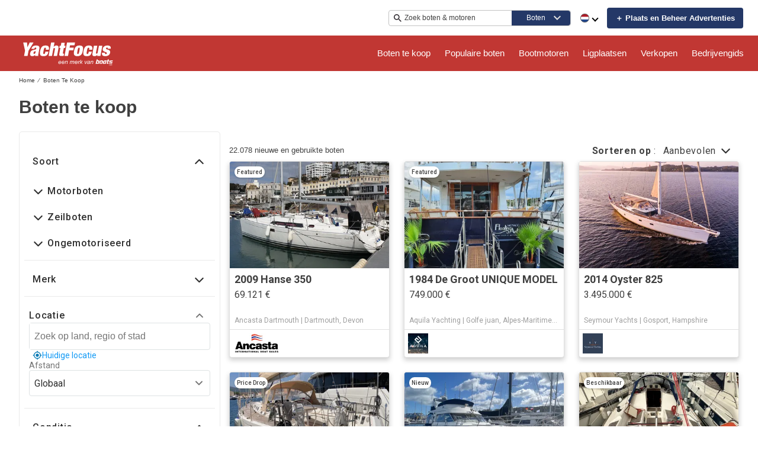

--- FILE ---
content_type: application/javascript
request_url: https://www.yachtfocus.com/static/js/510.05f3d8b9.chunk.js
body_size: 8484
content:
(this.__LOADABLE_LOADED_CHUNKS__=this.__LOADABLE_LOADED_CHUNKS__||[]).push([[510],{2170:function(e){e.exports=JSON.parse('{"server":{"api":{"serviceName":"api-node-platform","endpoint":"http://api-node-platform.prod.bgrp.io","prefix":"yachtfocus"},"config":{"homePage":{},"searchPage":{"default":{"endpoint":"/product/search","fields":["id"]},"mooring":{"fields":["id","title","type","media.url","media.mediaType","price.amount","price.currency","owner.displayName","owner.id","owner.logos","owner.phone","location.city","location.countryCode","specifications.dimensions.length","specifications.dimensions.width"]}},"detailsPage":{}}},"client":{"public":{"url":"/"},"editorial":{"baseUrl":"https://images.boatsgroup.com/resize/wp/52"},"imageserver":{"hostname":"https://images.boatsgroup.com"},"cdn":{"endpoint":"https://www.yachtfocus.com"},"apiGateway":{"endpoint":"https://api.yachtfocus.com/","prefix":"yachtfocus"}},"supports":{"cookiesDisclaimer":true,"enablePrivateFeatured":true,"newsletterSubscription":false,"multiLanguage":true,"adButler":true,"kameleoon":true,"services":true,"leadQuestionnaire":true,"engines":true,"fsboCTA":true,"localDelivery":true,"priceDrop":true,"defaultUoms":true,"hideCurrentLanguage":true,"useBrandedSrpBreadCrumbs":true,"useDealerSearchBreadCrumb":true,"enableSrpSeo":true,"noBoatListAds":true,"noIndex":false,"enableDealerLocatorV2":true,"brandedHeaderV2":true,"enableSponsoredSearch":true,"lookupGenericRedirects":true,"cmp":true,"rotationalProducts":true,"relatedArticles":false,"moreProductsButton":true,"shouldIgnoreDiscoveryService":false,"radiusSearch":{"enabled":true,"brandingV2":false},"threeColumnLayout":true,"enableFilterRedesign":true,"isSearchMobileBoxAds":true,"hideHin":true,"showAdsOnBrandedSrpHeader":true,"showThirdAdBox":true,"enableNewBDP":true,"isSbpPhoneFieldDisabled":true,"enableSponsoredSearchExactMatch":true,"enableExtraSponsoredListings":true,"enableFuzzySponsoredSearch":true,"enableRandomizedSponsoredBoatsSearch":true,"randomSponsoredBoatsSize":3},"currency":{"name":"Euro","abbr":"EUR","symbol":"\u20ac","format":"suffix"},"supportedUoms":{"m":{"length":{"name":"metre","abbr":"m","symbol":"m"},"weight":{"name":"kilogram","abbr":"kg","symbol":"kg"},"greatWeight":{"name":"tonne","abbr":"t","symbol":"t"},"speed":{"name":"knots","abbr":"kn","symbol":"kn"},"capacity":{"name":"litre","abbr":"l","symbol":"l"},"distance":{"name":"nautical mile","abbr":"nmi","symbol":"nm"},"radius":{"name":"kilometers","abbr":"km","symbol":"km"}}},"uom":{"length":{"name":"metre","abbr":"m","symbol":"m"},"weight":{"name":"kilogram","abbr":"kg","symbol":"kg"},"speed":{"name":"knots","abbr":"kn","symbol":"kn"},"capacity":{"name":"litre","abbr":"l","symbol":"l"},"distance":{"name":"nautical mile","abbr":"nmi","symbol":"nm"},"radius":{"name":"kilometers","abbr":"km","symbol":"km"}},"footer":{"copyright":{"url":"https://www.boatsgroup.com/copyright/","name":"copyright","event":{"action":"Boats Group","label":"Boats Group"}},"links":[{"props":{"href":"termsAndConditions.url","rel":"noopener noreferrer","target":"_blank"},"name":"termsAndConditions.name","rel":"noopener noreferrer","event":{"action":"terms of use","label":"terms of use"}},{"props":{"href":"cookiesPolicy.url","rel":"noopener noreferrer","target":"_blank"},"name":"cookiesPolicy.name","rel":"noopener noreferrer","event":{"action":"cookies policy","label":"cookies policy"}},{"props":{"href":"privacyPolicy.url","rel":"noopener noreferrer","target":"_blank"},"name":"privacyPolicy.name","rel":"noopener noreferrer","event":{"action":"privacy policy","label":"privacy policy"}},{"props":{"href":"impressum.url","rel":"noopener noreferrer","target":"_blank"},"name":"impressum.name","rel":"noopener noreferrer","supportedLocales":["de"],"event":{"action":"impressum","label":"impressum"}},{"props":{"href":"aboutUs.url","rel":"noopener noreferrer","target":"_blank"},"name":"aboutUs.name","rel":"noopener noreferrer","event":{"action":"about us","label":"about us"}},{"props":{"href":"advertiseWithUs.url","rel":"noopener noreferrer"},"name":"advertiseWithUs.name","rel":"noopener noreferrer","event":{"action":"advertise with us","label":"advertise with us"}},{"props":{"href":"doNotSellMyPersonalInfo.url","rel":"noopener noreferrer","target":"_blank"},"name":"doNotSellMyPersonalInfo.name","rel":"noopener noreferrer","event":{"action":"privacy policy","label":"privacy opt-out"}},{"props":{"href":"https://optout.networkadvertising.org/?c=1","rel":"nofollow","target":"_blank"},"name":"adChoices","img":"/assets/enhance-notice.png","alt":"DAA Icon","event":{"action":"AdChoices","label":"AdChoices"}}],"subFooter":{"socialLinks":[{"props":{"aria-label":"YouTube","href":"https://www.youtube.com/user/yachtfocus","rel":"nofollow noopener noreferrer","target":"_blank"},"name":"youtube.name","img":"/assets/images/youtube.svg","alt":"YouTube Icon","event":{"action":"YouTube","label":"YouTube"}},{"props":{"aria-label":"Instagram","href":"https://www.instagram.com/yachtfocusbotensite","rel":"nofollow noopener noreferrer","target":"_blank"},"name":"instagram.name","img":"/assets/images/instagram.svg","alt":"Instagram Icon","event":{"action":"instagram","label":"instagram"}},{"props":{"aria-label":"Facebook","href":"https://www.facebook.com/YachtFocus","rel":"nofollow noopener noreferrer","target":"_blank"},"name":"facebook.name","img":"/assets/images/facebook.svg","alt":"Facebook Icon","event":{"action":"facebook","label":"facebook"}},{"props":{"aria-label":"X","href":"https://x.com/YachtFocus","rel":"nofollow noopener noreferrer","target":"_blank"},"name":"x.name","img":"/assets/images/x.svg","alt":"X Icon","event":{"action":"x","label":"x"}}]}},"pages":{"home":{"newAdsConfig":{"adsPerZone":"one","roadblocks":true,"adZones":{"pfba":{"classes":"pfba","groupID":1,"devices":["all"],"zoneID":802626},"box-1":{"classes":"ad","groupID":1,"devices":["all"],"defaultImageURL":"/assets/images/default/ads/300x250_A.jpg","zoneID":802625},"leaderboard-mid-1":{"classes":"ad w728","groupID":1,"devices":["desktop","tablet"],"defaultImageURL":"/assets/images/default/ads/728x90_A.jpg","zoneID":802628},"leaderboard-bottom":{"classes":"ad w728","groupID":1,"devices":["desktop","tablet"],"defaultImageURL":"/assets/images/default/ads/728x90_A.jpg","zoneID":802627},"mobile-box-1":{"classes":"ad","groupID":1,"devices":["mobile"],"defaultImageURL":"/assets/images/default/ads/300x250_A.jpg","zoneID":802630},"mobile-box-2":{"classes":"ad","groupID":1,"devices":["mobile"],"defaultImageURL":"/assets/images/default/ads/300x250_A.jpg","zoneID":802631}},"kwArray":["prod"]},"heroImages":["/assets/home/banner/banner_001_2.webp","/assets/home/banner/banner_002_2.webp","/assets/home/banner/banner_003_2.webp","/assets/home/banner/banner_004_2.webp"],"heroImageSizes":{"500w":{"width":500,"height":350},"768w":{"width":970,"height":350},"1440w":{"width":1440,"height":500}},"seoConfig":{"seo":"data-reporting-click-internal-link-id","props":[{"key":"condition","value":"new","default":"new power boats"},{"key":"condition","value":"used","default":"used power boats"}],"homeSchema":{"name":{"en":"yachtfocus"},"socialLinks":["https://www.facebook.com/yachtfocus/","https://x.com/yachtfocus_nl","https://www.instagram.com/yachtfocus","https://www.youtube.com/@yachtfocus4291"],"url":"https://www.yachtfocus.com/"}},"hidden":{"fsbo-mini-ad":true,"quicksearch":{"location":true,"unpoweredCategory":true}},"quickSearchBlock":true,"featuredArticlesRow":true,"adType":"featured_boat","showSocialMediaLinks":true,"quickLinksRedesign":true,"forwardIp":true},"searchResults":{"facets":[{"name":"country","enabledForEngines":false,"initialState":{"open":false}},{"name":"city","enabledForEngines":false,"initialState":{"open":false}},{"name":"region","enabledForEngines":false,"initialState":{"open":false}},{"name":"subdivision","enabledForEngines":false,"initialState":{"open":false}},{"name":"condition","enabledForEngines":true,"initialState":{"open":true}},{"name":"length","enabledForEngines":true,"initialState":{"open":true}},{"name":"fuelType","enabledForEngines":false,"initialState":{"open":false}},{"name":"hullMaterial","enabledForEngines":false,"initialState":{"open":false}},{"name":"forSale","enabledForEngines":false,"initialState":{"open":false}},{"name":"radius","enabledForEngines":false,"initialState":{"open":true}}],"typeChooser":{"enabled":false},"newAdsConfig":{"adsPerZone":"one","roadblocks":true,"adZones":{"banner-spotlight-1":{"classes":"ad-column ad-300x250","devices":["all"],"defaultImageURL":"/assets/images/default/ads/300x250_A.jpg","zoneID":1041097},"boat-search_banner-top":{"classes":"ad header","groupID":1,"devices":["all"],"zoneID":831947},"inline-box-1":{"classes":"ad-column ad-300x250","groupID":1,"devices":["desktop","tablet"],"defaultImageURL":"/assets/images/default/ads/300x250_A.jpg","zoneID":802633},"inline-box-2":{"classes":"ad-column ad-300x250","groupID":1,"devices":["desktop","tablet"],"defaultImageURL":"/assets/images/default/ads/300x250_A.jpg","zoneID":802634},"inline-box-3":{"classes":"ad-column ad-300x250","groupID":2,"devices":["desktop","tablet"],"defaultImageURL":"/assets/images/default/ads/300x250_A.jpg","zoneID":802635},"inline-box-4":{"classes":"ad-column ad-300x250","groupID":2,"devices":["desktop","tablet"],"defaultImageURL":"/assets/images/default/ads/300x250_A.jpg","zoneID":802636},"inline-box-5":{"classes":"ad-column ad-300x250","groupID":1,"devices":["desktop","tablet"],"defaultImageURL":"/assets/images/default/ads/300x250_A.jpg","zoneID":831042},"mobile-box-1":{"classes":"ad-column ad-300x250","groupID":1,"devices":["mobile"],"defaultImageURL":"/assets/images/default/ads/300x250_A.jpg","zoneID":802637},"mobile-box-2":{"classes":"ad-column ad-300x250","groupID":1,"devices":["mobile"],"defaultImageURL":"/assets/images/default/ads/300x250_A.jpg","zoneID":802638},"mobile-box-3":{"classes":"ad-column ad-300x250","groupID":2,"devices":["mobile"],"defaultImageURL":"/assets/images/default/ads/300x250_A.jpg","zoneID":802639},"mobile-box-4":{"classes":"ad-column ad-300x250","groupID":2,"devices":["mobile"],"defaultImageURL":"/assets/images/default/ads/300x250_A.jpg","zoneID":838809},"mobile-box-5":{"classes":"ad-column ad-300x250","groupID":1,"devices":["mobile"],"defaultImageURL":"/assets/images/default/ads/300x250_A.jpg","zoneID":838810}},"kwArray":["prod"]},"pagination":{"maxPages":250,"pageSize":31}},"searchResultsOneColumn":{"newAdsConfig":{"adsPerZone":"one","roadblocks":true,"adZones":{"box-1":{"classes":"right-rail-ad ad-300","groupID":1,"devices":["desktop","tablet"],"zoneID":825696},"box-2":{"classes":"right-rail-ad ad-300","groupID":1,"devices":["desktop","tablet"],"zoneID":825697},"box-3":{"classes":"right-rail-ad ad-300","groupID":1,"devices":["desktop","tablet"],"zoneID":825698},"leaderboard-alpha":{"classes":"ad header footer w728","groupID":1,"devices":["desktop","tablet"],"zoneID":825701},"leaderboard-bottom":{"classes":"ad header footer w728","groupID":1,"devices":["desktop","tablet"],"zoneID":825702},"leaderboard-mid-1":{"classes":"ad w728","groupID":1,"devices":["desktop","tablet"],"zoneID":825704},"leaderboard-mid-2":{"classes":"ad w728","groupID":1,"devices":["desktop","tablet"],"zoneID":825705},"mobile-box-1":{"classes":"ad-column ad-300x250","groupID":1,"devices":["mobile"],"zoneID":802637},"mobile-box-2":{"classes":"ad-column ad-300x250","groupID":1,"devices":["mobile"],"zoneID":802638},"mobile-leaderboard-custom":{"classes":"bp2max ad-320x80","groupID":1,"devices":["mobile"],"zoneID":825703}},"kwArray":["prod"]}},"excludeStaticPaths":["/resources/css/","/resources/images/"],"details":{"newAdsConfig":{"adsPerZone":"one","adZones":{"leaderboard-top":{"classes":"ad w728","groupID":1,"devices":["desktop","tablet"],"defaultImageURL":"/assets/images/default/ads/728x90_A.jpg","refresh":true,"zoneID":802640},"box-1":{"classes":"right-rail-ad ad-300","groupID":1,"devices":["desktop","tablet"],"defaultImageURL":"/assets/images/default/ads/300x250_A.jpg","refresh":true,"zoneID":802641},"box-2":{"classes":"right-rail-ad ad-300","groupID":1,"devices":["desktop","tablet"],"defaultImageURL":"/assets/images/default/ads/300x250_A.jpg","zoneID":802642},"box-3":{"classes":"right-rail-ad ad-300","groupID":1,"devices":["desktop","tablet"],"defaultImageURL":"/assets/images/default/ads/300x250_A.jpg","zoneID":802643},"leaderboard-bottom":{"classes":"ad w728","groupID":1,"devices":["desktop","tablet"],"defaultImageURL":"/assets/images/default/ads/728x90_A.jpg","zoneID":844835},"mobile-leaderboard-top-1":{"classes":"ad","groupID":1,"devices":["mobile"],"defaultImageURL":"/assets/images/default/ads/320x50_A.jpg","refresh":true,"zoneID":802648},"service-button-1":{"classes":"ad bdp-services","groupID":1,"devices":["all"],"zoneID":802644},"service-button-2":{"classes":"ad bdp-services","groupID":1,"devices":["all"],"zoneID":802645},"service-button-3":{"classes":"ad bdp-services","groupID":1,"devices":["all"],"zoneID":802646},"service-button-4":{"classes":"ad bdp-services","groupID":1,"devices":["all"],"zoneID":802647},"mobile-box-1":{"classes":"ad","groupID":1,"devices":["mobile"],"defaultImageURL":"/assets/images/default/ads/300x250_A.jpg","zoneID":802649},"mobile-box-2":{"classes":"ad","groupID":1,"devices":["mobile"],"defaultImageURL":"/assets/images/default/ads/300x250_A.jpg","zoneID":802650}},"kwArray":["prod"]},"dealerLocator":{"dealersPerPage":6,"maxPageNumber":7,"dealersPath":"/oem/dealers/"},"leads":{"oemLeadSourceCode":"Yachtfocus Brand Showcase"}},"partySearch":{"defaultBanner":"/assets/partySearch/default_banner.jpg","backgroundFormImage":"/assets/home/banner/banner_004_2.jpg","pagination":{"pageSize":20,"pageHorizon":5},"sort":{"options":["proximity-asc","proximity-desc","displayName-asc","displayName-desc"],"default":"proximity-asc"},"params":[{"name":"page","type":"number","query":true,"default":1,"translateParamKey":"partySearch.routes.page.param"},{"name":"region","type":"string","query":true,"default":"","translateParamKey":"partySearch.routes.region.param"},{"name":"subdivision","type":"string","query":true,"default":"","translateParamKey":"partySearch.routes.subdivision.param"},{"name":"keyword","type":"string","query":true,"default":"","translateParamKey":"partySearch.routes.keyword.param"},{"name":"distance","type":"string","query":true,"default":"","translateParamKey":"partySearch.routes.distance.param"},{"name":"sort","type":"string","query":true,"default":"proximity-asc","translateParamKey":"partySearch.routes.sort.param","translateValueKey":"partySearch.routes.sort.value"},{"name":"location","type":"string","query":true,"default":"","translateParamKey":"partySearch.routes.location.param"}],"quickFilterRegion":{"enabled":false,"order":["nord-manche","ouest","ile-de-france","sud-mediterranee","sud-ouest","autres-regions","dom-tom","etranger"],"defaultSort":"displayName-asc"},"analytics":{"mapping":{"sort":[{"key":"proximity-asc","value":"proximity-asc"},{"key":"proximity-desc","value":"proximity-desc"},{"key":"displayName-asc","value":"seller-asc"},{"key":"displayName-desc","value":"seller-desc"}],"quickFilterRegion":[{"key":"nord-manche","value":"north"},{"key":"ouest","value":"west"},{"key":"ile-de-france","value":"ile-de-france"},{"key":"sud-mediterranee","value":"south"},{"key":"sud-ouest","value":"southwest"},{"key":"autres-regions","value":"other"},{"key":"dom-tom","value":"overseas"},{"key":"etranger","value":"foreign"}]}},"facets":[{"name":"keyword"}]},"engineSearch":{"typeChooser":{"enabled":false},"pagination":{"maxPages":250},"facets":[{"name":"condition","initialState":{"open":true}},{"name":"length","initialState":{"open":true}}]},"blog":{"home":{"banner":{"home":{"desktop":"/assets/blog/banner/home/home.webp","tablet":"/assets/blog/banner/home/home_tablet.webp","mobile":"/assets/blog/banner/home/home_mobile.webp"},"boating":{"desktop":"/assets/blog/banner/boating/boating.webp","tablet":"/assets/blog/banner/boating/boating_tablet.webp","mobile":"/assets/blog/banner/boating/boating_mobile.webp"},"reviews":{"desktop":"/assets/blog/banner/reviews/reviews.webp","tablet":"/assets/blog/banner/reviews/reviews_tablet.webp","mobile":"/assets/blog/banner/reviews/reviews_mobile.webp"},"buying":{"desktop":"/assets/blog/banner/buying/buying.webp","tablet":"/assets/blog/banner/buying/buying_tablet.webp","mobile":"/assets/blog/banner/buying/buying_mobile.webp"},"selling":{"desktop":"/assets/blog/banner/selling/selling.webp","tablet":"/assets/blog/banner/selling/selling_tablet.webp","mobile":"/assets/blog/banner/selling/selling_mobile.webp"}},"bannerFontSize":"6vw","breadcrumbs":"yachtfocus.nl"},"pagination":{"pageSize":9,"pageHorizon":5},"categories":[{"name":"boating","img":"/assets/blog/categories/boating.webp","event":{"action":"blog","label":"boating"}},{"name":"reviews","img":"/assets/blog/categories/reviews.webp","event":{"action":"blog","label":"reviews"}},{"name":"buying","img":"/assets/blog/categories/buying.webp","event":{"action":"blog","label":"buying"}},{"name":"selling","img":"/assets/blog/categories/selling.webp","event":{"action":"blog","label":"selling"}}],"article":{},"newAdsConfig":{"kwArray":["prod"]}},"brandedOemSearchResults":{"pagination":{"pageSize":26},"newAdsConfig":{"adsPerZone":"one","roadblocks":true,"adZones":{"box-1":{"classes":"ad ad-540x220","groupID":1,"devices":["desktop","tablet"],"defaultImageURL":"/assets/images/default/ads/300x250_A.jpg","zoneID":843068},"branded-mobile-box-1":{"classes":"ad-column ad-300x250","groupID":1,"devices":["mobile"],"defaultImageURL":"/assets/images/default/ads/300x250_A.jpg","zoneID":843073},"inline-box-1":{"classes":"ad-column ad-300x250","groupID":1,"devices":["desktop","tablet"],"defaultImageURL":"/assets/images/default/ads/300x250_A.jpg","zoneID":843069},"inline-box-2":{"classes":"ad-column ad-300x250","groupID":1,"devices":["desktop","tablet"],"defaultImageURL":"/assets/images/default/ads/300x250_A.jpg","zoneID":843070},"mobile-box-1":{"classes":"ad-column ad-300x250","groupID":1,"devices":["mobile"],"defaultImageURL":"/assets/images/default/ads/300x250_A.jpg","zoneID":843071},"mobile-box-2":{"classes":"ad-column ad-300x250","groupID":1,"devices":["mobile"],"defaultImageURL":"/assets/images/default/ads/300x250_A.jpg","zoneID":843072}},"kwArray":["prod"]}},"socialBrowse":{"newAdsConfig":{"adsPerZone":"one","roadblocks":true,"adZones":{"mobile-leaderboard-1":{"classes":"ad ad-inline-mobile-box","groupID":1,"devices":["mobile"],"defaultImageURL":"/assets/images/default/ads/320x50_A.jpg"},"mobile-box-1":{"classes":"ad ad-inline-mobile-box","groupID":1,"devices":["mobile"],"defaultImageURL":"/assets/images/default/ads/320x50_A.jpg"}}}},"blocks":{"static":{"contentType":"dataBlock"},"defaultStaticRouter":"bg.yachtfocus.pages"},"products":{"moorings":{"route":"{{MOORINGS_SEARCH_URL_ROOT}}:availabilitytype({{productSearch.routes.availabilityType}}-[^/]+)?/:page({{productPage}}-[0-9]+)?/:modal(modal-[^/]+)?/","title":"pageTitle","productType":"mooring","breadcrumbsParams":["availabilitytype"],"filters":[{"name":"BuyRentFilter"}],"pagination":{"maxPages":250,"pageSize":24},"seo":{"paramPriority":["availabilitytype","page"]}}}},"boatTypes":{"power":["power-aft","power-airboat","power-aluminum","power-antique","power-barge","power-bass","power-bay","power-bowrider","power-cargo","power-center","power-commercial","power-convertible","power-crossover","power-cruiser","power-cruiseship","power-cuddy","power-deck","power-dinghy","power-dive","power-downeast","power-dragger","power-dualconsole","power-expresscruiser","power-expeditionyacht","power-flats","power-flybridge","power-fresh","power-gulet","power-gigayacht","power-highperf","power-house","power-inflatable","power-jet","power-jon","power-lobster","power-llaut","power-mega","power-motor","power-motorsailer","power-multihull","power-narrow","power-other","power-passenger","power-pcatamaran","power-pilot","power-pontoon","power-pwc","power-rib","power-rivercruiser","power-runabout","power-saltfish","power-skiff","power-skifish","power-skiwake","power-sloop","power-sportcruiser","power-sportfish","power-surfboat","power-superyacht","power-supportvessel","power-tender","power-trawler","power-troller","power-tug","power-unspec","power-util","power-walk"],"sail":["sail-antique","sail-barge","sail-beachcat","sail-catamaran","sail-centercockpit","sail-commercial","sail-cruiser","sail-cutter","sail-day","sail-deck","sail-dinghy","sail-gulet","sail-gigayacht","sail-ketch","sail-motor","sail-multihull","sail-other","sail-performance","sail-pilot","sail-racer","sail-racercruiser","sail-schooner","sail-sloop","sail-trimaran","sail-superyacht","sail-unspec","sail-yawl"],"unpowered":["unpowered-barge","unpowered-dinghy","unpowered-inflatable","unpowered-kayak","unpowered-narrow","unpowered-other","unpowered-tender","unpowered-unspec"]},"keys":{"googleMaps":"AIzaSyDgXDQSi4ijc5nK4SD_Ruj26umSocrnT6U"},"services":{"itemsByDFP":["Shipping","Insurance","Finance","Warranty"],"engineItemsByDFP":["Shipping","Insurance","Finance","Warranty"],"items":[{"link":"https://www.findio.nl/lening-aanvragen-2?bron=boten&utm_source=boten&utm_medium=tekstlink&utm_campaign=botenoccasionportal&utm_content=botendetailpagina","serviceCategory":"finance","serviceName":"findio","type":"item"},{"link":"https://www.bootverzekering.nl/berekenen/?bron=yachtfocus_nl&utm_source=botentekoop_nl&utm_medium=tekstlink","serviceCategory":"insurance","serviceName":"bootverzekering","type":"item"}],"financeServiceCTA":false},"scripts":{"jwPlayer":"https://cdn.jwplayer.com/libraries/CjDv6xDm.js","gtm":{"container":"GTM-K9W7CR","optimize":"OPT-5PNK7QX"},"kameleoon":{"siteCode":"3x1q21an12","featureFlags":{"ad-butler":"ad-butler","srp-broker-three-col":"srp-broker-three-col","spotlight-ads":"spotlight-ads","brand-amp":"brand-amp"},"environment":"production"},"digitalDataBuilder":"https://s.boatwizard.com/digitalDataBuilder-v2.min.js","cmp":["https://s.boatwizard.com/cmp/boats.com-without-iab.js","https://s.boatwizard.com/cmp/lib-node-cookies.min.js"]},"leads":{"types":{"boat":{"type":"SALES_LEAD_MARINE_LINE_ITEM","contactFormLeadType":"email lead"},"party":{"type":"SALES_LEAD_MARINE_SERVICE_PROVIDER","contactFormLeadType":"rooftops lead"},"dealer":{"type":"SALES_LEAD_DEALER_LOCATOR_LINE_ITEM","contactFormLeadType":"rooftops lead"}}},"header":{"layout":[{"name":"NavBar","context":{"logo":"/assets/logoHeader.svg","links":[{"languages":["en","it","fr","nl","de"],"name":"boatsForSale","route":"SEARCH_URL_ROOT","event":{"action":"buy","label":"boats for sale - all","location":"header"},"links":[{"languages":["en","nl","de"],"name":"powerBoats","route":{"search":{"multiFacetedBoatTypeClass":{"power":[]}}},"event":{"action":"buy","label":"boats for sale - power","location":"header"}},{"languages":["en","nl","de"],"name":"sailboats","route":{"search":{"multiFacetedBoatTypeClass":{"sail":[]}}},"event":{"action":"buy","label":"boats for sale - sail","location":"header"}}]},{"languages":["en","nl","de"],"name":"popularBoats","links":[{"languages":["nl"],"name":"powerSloop","route":{"search":{"multiFacetedBoatTypeClass":{"power":["power-sloop"]}}},"event":{"action":"buy","label":"boats for sale - power sloop","location":"header"}},{"languages":["nl"],"name":"houseBoats","route":{"search":{"multiFacetedBoatTypeClass":{"power":["power-house"]}}},"event":{"action":"buy","label":"boats for sale - power house","location":"header"}},{"languages":["nl"],"name":"powerMotor","route":{"search":{"multiFacetedBoatTypeClass":{"power":["power-motor"]}}},"event":{"action":"buy","label":"boats for sale - power motor","location":"header"}},{"languages":["nl"],"name":"sailSloop","route":{"search":{"multiFacetedBoatTypeClass":{"sail":["sail-sloop"]}}},"event":{"action":"buy","label":"boats for sale - sail sloop","location":"header"}},{"languages":["en","de"],"name":"motorSailers","route":{"search":{"multiFacetedBoatTypeClass":{"power":["power-motorsailer"]}}},"event":{"action":"buy","label":"boats for sale - power motorsailer","location":"header"}},{"languages":["en"],"name":"classicYachts","route":{"search":{"multiFacetedBoatTypeClass":{"power":["power-antique"]}}},"event":{"action":"buy","label":"boats for sale - power antique","location":"header"}},{"languages":["en","nl"],"name":"sportsBoats","route":{"search":{"multiFacetedBoatTypeClass":{"power":["power-highperf"]}}},"event":{"action":"buy","label":"boats for sale - power high performance","location":"header"}},{"languages":["nl","de"],"name":"powerCommercial","route":{"search":{"multiFacetedBoatTypeClass":{"power":["power-commercial"]}}},"event":{"action":"buy","label":"boats for sale - power commercial","location":"header"}},{"languages":["de"],"name":"powerSloop","route":{"search":{"multiFacetedBoatTypeClass":{"power":["power-sloop"]}}},"event":{"action":"buy","label":"boats for sale - power sloop","location":"header"}},{"languages":["nl","en","de"],"name":"powerPwc","route":{"search":{"multiFacetedBoatTypeClass":{"power":["power-pwc"]}}},"event":{"action":"buy","label":"boats for sale - power watercraft and jet skis","location":"header"}},{"languages":["en"],"name":"multihull","route":{"search":{"multiFacetedBoatTypeClass":{"sail":["sail-multihull"]}}},"event":{"action":"buy","label":"boats for sale - sail multihull","location":"header"}},{"languages":["de"],"name":"classicSailboats","route":{"search":{"multiFacetedBoatTypeClass":{"sail":["sail-antique"]}}},"event":{"action":"buy","label":"boats for sale - sail antique","location":"header"}}]},{"languages":["en","it","fr","nl","de"],"name":"boatEngines","route":"ENGINES_SEARCH_URL_ROOT","event":{"action":"buy","label":"boat engines for sale","location":"header"}},{"languages":["en","it","fr","nl","de"],"name":"moorings","route":"MOORINGS_SEARCH_URL_ROOT","event":{"action":"buy","label":"moorings for sale","location":"header"}},{"languages":["en","it","fr","nl","de"],"name":"sell","route":"SELL_URL_ROOT","event":{"action":"fsbo","label":"fsbo","location":"header"}},{"name":"partySearch","links":[{"name":"partySearch","route":"PARTY_SEARCH_URL_ROOT","event":{"action":"boating professionals","label":"boating professionals","location":"header"}},{"name":"membership","route":"EUROPEAN_MARKETPLACES_URL_ROOT","event":{"action":"boating professionals","label":"membership","location":"header"}}]}]}},{"name":"TopHeader","context":{"keywordSearch":true,"multiLanguage":true,"fsboCTA":true}}]},"footerFlexible":{"layout":[{"name":"FooterCopyright","path":"FooterFlexible/components/FooterCopyright","context":{"url":"https://www.boatsgroup.com/copyright/","name":"copyright","event":{"action":"Boats Group","label":"Boats Group"}}},{"name":"FooterDisclaimerLink","path":"FooterFlexible/components/FooterDisclaimerLink","context":{"links":[{"props":{"href":"termsAndConditions.url","rel":"noopener noreferrer","target":"_blank"},"name":"termsAndConditions.name","rel":"noopener noreferrer","event":{"action":"terms of use","label":"terms of use"}},{"props":{"href":"cookiesPolicy.url","rel":"noopener noreferrer","target":"_blank"},"name":"cookiesPolicy.name","rel":"noopener noreferrer","event":{"action":"cookies policy","label":"cookies policy"}},{"props":{"href":"privacyPolicy.url","rel":"noopener noreferrer","target":"_blank"},"name":"privacyPolicy.name","rel":"noopener noreferrer","event":{"action":"privacy policy","label":"privacy policy"}},{"props":{"href":"impressum.url","rel":"noopener noreferrer","target":"_blank"},"name":"impressum.name","rel":"noopener noreferrer","supportedLocales":["de"],"event":{"action":"impressum","label":"impressum"}},{"props":{"href":"aboutUs.url","rel":"noopener noreferrer","target":"_blank"},"name":"aboutUs.name","rel":"noopener noreferrer","event":{"action":"about us","label":"about us"}},{"props":{"href":"advertiseWithUs.url","rel":"noopener noreferrer"},"name":"advertiseWithUs.name","rel":"noopener noreferrer","event":{"action":"advertise with us","label":"advertise with us"}},{"props":{"href":"doNotSellMyPersonalInfo.url","rel":"noopener noreferrer","target":"_blank"},"name":"doNotSellMyPersonalInfo.name","rel":"noopener noreferrer","event":{"action":"privacy policy","label":"privacy opt-out"}},{"props":{"href":"https://optout.networkadvertising.org/?c=1","rel":"nofollow","target":"_blank"},"name":"adChoices","img":"/assets/enhance-notice.png","alt":"DAA Icon","event":{"action":"AdChoices","label":"AdChoices"}}]}}]},"ads":{"leadSource":"YachtFocus"},"name":"yachtfocus","fullName":"YachtFocus","host":"https://www.yachtfocus.com","locale":"nl-NL","language":"nl","country":"NL","separator":"-","boatLoans":{"tridentApi":"https://api.tridentfunding.com"},"redirects":{"code":301,"redirectsMaps":[{"dealer":true,"origins":["/makelaar/:id([A-Za-z0-9-]+).html","/(en|fr|de|hu|it|ro|da|sv)/(broker|courtier|afaceri|maegler|maklare)/:id([A-Za-z0-9-]+).html","/boten-te-koop/bedrijf/:id([A-Za-z0-9-]+).html","/(en|fr|de|hu|it|ro|da|sv)/(boats-for-sale|bateaux-a-vendre|boote-zum-verkauf|csonak-elado|barche-in-vendita|barci-de-vanzare|bade-til-salg|batar-till-salu)/(company|entreprise|firma|\xfczleti|azienda|afaceri|firma|f\xf6retag)/:id([A-Za-z0-9-]+).html"]},{"bdp":true,"origins":["/:condition(nieuwe)-boten-te-koop/([a-z\xf8\xe6\xe5\xe0\'\xfa\xf3\xe1\u0103\xe20-9-]+)/:id([0-9]+)/([a-z0-9\xf8\xe6\xe5\xe0\'\xfa\xf3\xe1\u0103\xe20-9-]+).html","/:condition(gebruikte)-boten-te-koop/([a-z\xf8\xe6\xe5\xe0\'\xfa\xf3\xe1\u0103\xe20-9/0-9-]+)/:id([0-9]+)/([a-z0-9\xf8\xe6\xe5\xe0\'\xfa\xf3\xe1\u0103\xe20-9-]+).html","/da/:condition(nye)-b\xe5de-til-salg/([a-z\xf8\xe6\xe5\xe0\'\xfa\xf3\xe1\u0103\xe20-9-]+)/:id([0-9]+)/([a-z0-9\xf8\xe6\xe5\xe0\'\xfa\xf3\xe1\u0103\xe20-9-]+).html","/da/:condition(brugte)-b\xe5de-til-salg/([a-z\xf8\xe6\xe5\xe0\'\xfa\xf3\xe1\u0103\xe20-9-]+)/:id([0-9]+)/([a-z0-9\xf8\xe6\xe5\xe0\'\xfa\xf3\xe1\u0103\xe20-9-]+).html","/en/:condition(new)-boats-for-sale/([a-z\xf8\xe6\xe5\xe0\'\xfa\xf3\xe1\u0103\xe20-9-]+)/:id([0-9]+)/([a-z0-9\xf8\xe6\xe5\xe0\'\xfa\xf3\xe1\u0103\xe20-9-]+).html","/en/:condition(used)-boats-for-sale/([a-z\xf8\xe6\xe5\xe0\'\xfa\xf3\xe1\u0103\xe20-9-]+)/:id([0-9]+)/([a-z0-9\xf8\xe6\xe5\xe0\'\xfa\xf3\xe1\u0103\xe20-9-]+).html","/fr/:condition(bateaux-neufs)-\xe0-vendre/([a-z\xf8\xe6\xe5\xe0\'\xfa\xf3\xe1\u0103\xe20-9-]+)/:id([0-9]+)/([a-z0-9\xf8\xe6\xe5\xe0\'\xfa\xf3\xe1\u0103\xe20-9-]+).html","/fr/:condition(bateaux-doccasion)-\xe0-vendre/([a-z\xf8\xe6\xe5\xe0\'\xfa\xf3\xe1\u0103\xe20-9-]+)/:id([0-9]+)/([a-z0-9\xf8\xe6\xe5\xe0\'\xfa\xf3\xe1\u0103\xe20-9-]+).html","/de/:condition(neue)-boote-zum-verkauf/([a-z\xf8\xe6\xe5\xe0\'\xfa\xf3\xe1\u0103\xe20-9-]+)/:id([0-9]+)/([a-z0-9\xf8\xe6\xe5\xe0\'\xfa\xf3\xe1\u0103\xe20-9-]+).html","/de/:condition(gebrauchtboote)-zum-verkauf/([a-z\xf8\xe6\xe5\xe0\'\xfa\xf3\xe1\u0103\xe20-9-]+)/:id([0-9]+)/([a-z0-9\xf8\xe6\xe5\xe0\'\xfa\xf3\xe1\u0103\xe20-9-]+).html","/hu/:condition(\xfaj)-cs\xf3nak-elad\xf3/([a-z\xf8\xe6\xe5\xe0\'\xfa\xf3\xe1\u0103\xe20-9-]+)/:id([0-9]+)/([a-z0-9\xf8\xe6\xe5\xe0\'\xfa\xf3\xe1\u0103\xe20-9-]+).html","/hu/:condition(haszn\xe1lt)-haj\xf3k-elad\xe1sa/([a-z\xf8\xe6\xe5\xe0\'\xfa\xf3\xe1\u0103\xe20-9-]+)/:id([0-9]+)/([a-z0-9\xf8\xe6\xe5\xe0\'\xfa\xf3\xe1\u0103\xe20-9-]+).html","/it/:condition(barche-nuove)-in-vendita/([a-z\xf8\xe6\xe5\xe0\'\xfa\xf3\xe1\u0103\xe20-9-]+)/:id([0-9]+)/([a-z0-9\xf8\xe6\xe5\xe0\'\xfa\xf3\xe1\u0103\xe20-9-]+).html","/it/:condition(barche-usate)-in-vendita/([a-z\xf8\xe6\xe5\xe0\'\xfa\xf3\xe1\u0103\xe20-9-]+)/:id([0-9]+)/([a-z0-9\xf8\xe6\xe5\xe0\'\xfa\xf3\xe1\u0103\xe20-9-]+).html","/ro/:condition(b\u0103rci-noi)-de-v\xe2nzare/([a-z\xf8\xe6\xe5\xe0\'\xfa\xf3\xe1\u0103\xe20-9-]+)/:id([0-9]+)/([a-z0-9\xf8\xe6\xe5\xe0\'\xfa\xf3\xe1\u0103\xe20-9-]+).html","/ro/:condition(b\u0103rci-second-hand)-de-v\xe2nzare/([a-z\xf8\xe6\xe5\xe0\'\xfa\xf3\xe1\u0103\xe20-9-]+)/:id([0-9]+)/([a-z0-9\xf8\xe6\xe5\xe0\'\xfa\xf3\xe1\u0103\xe20-9-]+).html","/sv/:condition(nya)-b\xe5tar-till-salu/([a-z\xf8\xe6\xe5\xe0\'\xfa\xf3\xe1\u0103\xe20-9-]+)/:id([0-9]+)/([a-z0-9\xf8\xe6\xe5\xe0\'\xfa\xf3\xe1\u0103\xe20-9-]+).html","/sv/:condition(begagnade)-b\xe5tar-till-salu/([a-z\xf8\xe6\xe5\xe0\'\xfa\xf3\xe1\u0103\xe20-9-]+)/:id([0-9]+)/([a-z0-9\xf8\xe6\xe5\xe0\'\xfa\xf3\xe1\u0103\xe20-9-]+).html"]}],"facetsMap":{"type":{"valuesMap":{"nye":"new","brugte":"used","bateaux-neufs":"new","bateaux-d\'occasion":"used","neue":"new","gebrauchtboote":"used","\xfaj":"new","haszn\xe1lt":"used","barche-nuove":"new","barche-usate":"used","b\u0103rci-noi":"new","b\u0103rci-second-hand":"used","nya":"new","begagnade":"used","nieuwe":"new","gebruikte":"used"}},"class":{"valuesMap":{}},"make":{"valuesMap":{},"replacers":[{"search":["[+/_\\\\.]"],"replacer":"-"},{"search":["(gib)-(sea)"],"replacer":"$1\'$2"},{"search":["&"],"replacer":"$"}]},"model":{"replacers":[{"search":["[+_/\\\\.*]"],"replacer":"-"},{"search":["([0-9])-([0-9])"],"replacer":"$1.$2"},{"search":["(gib)-(sea)"],"replacer":"$1\'$2"},{"search":["&"],"replacer":"$"},{"search":["[-]+$","^[-]+"],"replacer":""}]}},"serverPathActions":[{"action":"cleanParams","pathPrefix":["/boten"],"paramMap":[{"name":"model","find":"\'","replace":""}]},{"action":"cleanParams","pathPrefix":["/boats"],"paramMap":[{"name":"model","find":"\'","replace":""}]},{"action":"cleanParams","pathPrefix":["/bateaux"],"paramMap":[{"name":"modele","find":"\'","replace":""}]},{"action":"cleanParams","pathPrefix":["/boote"],"paramMap":[{"name":"modell","find":"\'","replace":""}]},{"action":"cleanParams","pathPrefix":["/barche-in-vendita"],"paramMap":[{"name":"modello","find":"\'","replace":""}]},{"action":"consolidateParams","pathPrefix":["/boten"],"paramMap":[{"mapFrom":"makemodel","mapTo":"merk","ignorePattern":"makemodel-(?=.*:)[a-z0-9-:]+(?:\\\\+[a-z0-9-:]+)*"}],"statusCode":301},{"action":"consolidateParams","pathPrefix":["/boats"],"paramMap":[{"mapFrom":"makemodel","mapTo":"make","ignorePattern":"makemodel-(?=.*:)[a-z0-9-:]+(?:\\\\+[a-z0-9-:]+)*"}],"statusCode":301},{"action":"consolidateParams","pathPrefix":["/bateaux"],"paramMap":[{"mapFrom":"marquemodele","mapTo":"marque","ignorePattern":"marquemodele-(?=.*:)[a-z0-9-:]+(?:\\\\+[a-z0-9-:]+)*"}],"statusCode":301},{"action":"consolidateParams","pathPrefix":["/barche-in-vendita"],"paramMap":[{"mapFrom":"makemodel","mapTo":"marca","ignorePattern":"makemodel-(?=.*:)[a-z0-9-:]+(?:\\\\+[a-z0-9-:]+)*"}],"statusCode":301},{"action":"consolidateParams","pathPrefix":["/boote"],"paramMap":[{"mapFrom":"makemodel","mapTo":"marke","ignorePattern":"makemodel-(?=.*:)[a-z0-9-:]+(?:\\\\+[a-z0-9-:]+)*"}],"statusCode":301}]},"languages":{"nl":{"country":"NL","overrideTranslations":{"app.footer.aboutUs.url":"https://www.botentekoop.nl/over-ons/","app.footer.endorsedBranding":"yachtfocus.com - een merk van boats.com","app.search.category.unpowered":"Ongemotoriseerd","app.types.unpowered":"Ongemotoriseerd","app.header.nav.unpowered-all":"Ongemotoriseerd","routes.search.item.types.unpowered":"ongemotoriseerd","app.header.nav.power-motor":"Motorjachten","app.header.nav.power-highperf":"Speed en sportboten","app.header.nav.sail-sloop":"Zeiljachten","routes.page.root":"bladzijde","routes.mooringsSearch.root":"ligplaatsen","routes.enginesSearch.root":"motoren","routes.trailersSearch.root":"aanhangwagens","app.productsPage.mooring.param.availabilitytype.owned":"koop","app.productsPage.mooring.param.availabilitytype.rental":"huur","app.productsPage.mooring.seo.h1":"Ligplaatsen","app.productsPage.mooring.seo.h1.availabilitytype":"Ligplaatsen te {availabilitytype}","app.productsPage.mooring.seo.title":"Ligplaatsen","app.productsPage.mooring.seo.title.availabilitytype":"Ligplaatsen te {availabilitytype}","app.productsPage.mooring.seo.description":"Vind ligplaatsen te koop of te huur bij u in de buurt en in heel Europa op YachtFocus. Bekijk de actuele aanbiedingen om te zien welke ligplaatsen beschikbaar zijn.","app.productsPage.mooring.seo.description.availabilitytype":"Vind ligplaatsen te {availabilitytype} bij u in de buurt en in heel Europa. Bekijk de actuele aanbiedingen om te zien welke ligplaatsen te {availabilitytype} zijn.","app.productsPage.mooring.seo.description.availabilitytype.owned":"Vind ligplaatsen te koop in heel Europa op YachtFocus. Bekijk de actuele aanbiedingen om te zien welke ligplaatsen te koop zijn.","app.productsPage.mooring.seo.description.availabilitytype.rental":"Vind ligplaatsen te huur bij u in de buurt en in heel Europa. Bekijk de actuele aanbiedingen om te zien welke ligplaatsen te huur zijn."},"disableSearchAlerts":true,"type":"tld","tld":".com","fsboUrl":"https://www.botentekoop.com/boot-verkopen-bk/","heroAdDefaultImageSrc":"/assets/home/banner/default_hero_ad_006_nl.jpg"},"en":{"country":"UK","url":"/en","overrideTranslations":{"app.footer.aboutUs.url":"https://www.botentekoop.nl/over-ons/","app.footer.endorsedBranding":"yachtfocus.com - a boats.com brand","app.header.nav.sail-all":"Sailboats","app.header.nav.power-antique":"Classic yachts","app.header.nav.power-highperf":"Speedboats","app.header.nav.power-pwc":"Jetskis and waterscooters","app.header.nav.sail-multihull":"Multihulls","app.header.nav.partySearch":"Boat dealers","routes.langCode.root":"/en","routes.page.root":"page","routes.mooringsSearch.root":"moorings","routes.enginesSearch.root":"engines","routes.trailersSearch.root":"trailers","app.productsPage.mooring.param.availabilitytype.owned":"Sale","app.productsPage.mooring.param.availabilitytype.rental":"Rent","app.productsPage.mooring.seo.h1":"Moorings","app.productsPage.mooring.seo.h1.availabilitytype":"Moorings for {availabilitytype}","app.productsPage.mooring.seo.title":"Boat Moorings","app.productsPage.mooring.seo.title.availabilitytype":"Boat Moorings for {availabilitytype}","app.productsPage.mooring.seo.description":"Find boat moorings for sale or rent near you and throughout Europe. View current listings to see what\u2019s available.","app.productsPage.mooring.seo.description.availabilitytype":"Find boat moorings for {availabilitytype} near you and throughout Europe. View current listings to see what\u2019s available.","app.productsPage.mooring.seo.description.availabilitytype.owned":"Find boat moorings for sale near you and throughout Europe. View current listings to see what\u2019s available to buy.","app.productsPage.mooring.seo.description.availabilitytype.rental":"Find boat moorings to rent near you and throughout Europe. View current listings to see what\u2019s available to rent."},"disableSearchAlerts":true,"type":"folder","tld":".com","fsboUrl":"https://www.botentekoop.com/sell-a-boat-bk/","heroAdDefaultImageSrc":"/assets/home/banner/default_hero_ad_001_en.jpg"},"fr":{"country":"FR","url":"/fr","overrideTranslations":{"app.footer.aboutUs.url":"https://www.botentekoop.nl/over-ons/","app.footer.endorsedBranding":"yachtfocus.com - une marque de boats.com","routes.langCode.root":"/fr","routes.page.root":"page","routes.mooringsSearch.root":"places-de-port","routes.enginesSearch.root":"moteurs","routes.trailersSearch.root":"remorques","app.productsPage.mooring.param.availabilitytype.owned":"vendre","app.productsPage.mooring.param.availabilitytype.rental":"louer","app.productsPage.mooring.seo.h1":"Places de Port","app.productsPage.mooring.seo.h1.availabilitytype":"Places de Port \xe0 {availabilitytype}","app.productsPage.mooring.seo.title":"Places de Port","app.productsPage.mooring.seo.title.availabilitytype":"Places de Port \xe0 {availabilitytype}","app.productsPage.mooring.seo.description":"Trouvez des places de port \xe0 vendre ou \xe0 louer pr\xe8s de chez vous et partout en Europe sur YachtFocus. Consultez les annonces actuelles pour voir quelles places de port sont disponibles.","app.productsPage.mooring.seo.description.availabilitytype":"Trouvez des places de port \xe0 {availabilitytype} pr\xe8s de chez vous et dans toute l\u2019Europe. Consultez les annonces actuelles pour voir quelles places de port.","app.productsPage.mooring.seo.description.availabilitytype.owned":"Trouvez des places de port \xe0 vendre partout en Europe sur YachtFocus. Consultez les annonces actuelles pour voir quelles places de port sont \xe0 acheter.","app.productsPage.mooring.seo.description.availabilitytype.rental":"Trouvez des places de port \xe0 louer pr\xe8s de chez vous et dans toute l\u2019Europe. Consultez les annonces actuelles pour voir quelles places de port sont \xe0 louer."},"disableSearchAlerts":true,"type":"folder","tld":".com","fsboUrl":"https://www.botentekoop.com/vendre-bateau-bk/","heroAdDefaultImageSrc":"/assets/home/banner/default_hero_ad_004_fr.jpg"},"de":{"country":"DE","url":"/de","overrideTranslations":{"routes.langCode.root":"/de","routes.page.root":"seite","app.footer.aboutUs.url":"https://www.botentekoop.nl/over-ons/","app.footer.endorsedBranding":"yachtfocus.com - eine marke von boats.com","app.header.nav.sail-antique":"Traditionelles Yacht","routes.mooringsSearch.root":"liegeplatze","app.productsPage.mooring.param.availabilitytype.owned":"Verkauf","app.productsPage.mooring.param.availabilitytype.rental":"Miete","app.productsPage.mooring.seo.h1":"Liegepl\xe4tze","app.productsPage.mooring.seo.h1.availabilitytype":"Liegepl\xe4tze zum {availabilitytype}","app.productsPage.mooring.seo.title":"Liegepl\xe4tze","app.productsPage.mooring.seo.title.availabilitytype":"Liegepl\xe4tze zum {availabilitytype}","app.productsPage.mooring.seo.description":"Finden Sie Liegepl\xe4tze zum Kauf oder zur Miete in Ihrer N\xe4he und in ganz Europa auf YachtFocus. Sehen Sie sich die aktuellen Angebote an, um verf\xfcgbare Liegepl\xe4tze zu entdecken.","app.productsPage.mooring.seo.description.availabilitytype":"Finden Sie Liegepl\xe4tze zur {availabilitytype} in Ihrer N\xe4he und in ganz Europa. Sehen Sie sich die aktuellen Angebote an, um verf\xfcgbare Liegepl\xe4tze {availabilitytype} zu sehen.","app.productsPage.mooring.seo.description.availabilitytype.owned":"Finden Sie Liegepl\xe4tze zum Kauf in ganz Europa auf YachtFocus. Sehen Sie sich die aktuellen Angebote an, um verf\xfcgbare Liegepl\xe4tze zum Verkauf zu sehen.","app.productsPage.mooring.seo.description.availabilitytype.rental":"Finden Sie Liegepl\xe4tze zur Miete in Ihrer N\xe4he und in ganz Europa. Sehen Sie sich die aktuellen Angebote an, um verf\xfcgbare Liegepl\xe4tze zur Miete zu sehen."},"disableSearchAlerts":true,"type":"folder","tld":".com","fsboUrl":"https://www.botentekoop.com/boot-verkopen-bk/","heroAdDefaultImageSrc":"/assets/home/banner/default_hero_ad_002_de.jpg"},"it":{"country":"IT","url":"/it","overrideTranslations":{"app.footer.aboutUs.url":"https://www.botentekoop.nl/over-ons/","app.footer.endorsedBranding":"yachtfocus.com - un brand di boats.com","routes.langCode.root":"/it","routes.page.root":"page","routes.mooringsSearch.root":"posti-barca","routes.enginesSearch.root":"motori","routes.trailersSearch.root":"rimorchi","app.productsPage.mooring.param.availabilitytype.owned":"vendita","app.productsPage.mooring.param.availabilitytype.rental":"affitto","app.productsPage.mooring.seo.h1":"Posti Barca","app.productsPage.mooring.seo.h1.availabilitytype":"Posti Barca in {availabilitytype}","app.productsPage.mooring.seo.title":"Posti Barca","app.productsPage.mooring.seo.title.availabilitytype":"Posti Barca in {availabilitytype}","app.productsPage.mooring.seo.description":"Trova posti barca in vendita o in affitto vicino a te e in tutta Europa su YachtFocus. Consulta gli annunci attuali per vedere quali posti barca sono disponibili.","app.productsPage.mooring.seo.description.availabilitytype":"Trova posti barca disponibili in {availabilitytype} vicino a te e in tutta Europa. Consulta gli annunci attuali per vedere quali posti barca sono disponibili in {availabilitytype}.","app.productsPage.mooring.seo.description.availabilitytype.owned":"Trova posti barca in vendita in tutta Europa su YachtFocus. Consulta gli annunci attuali per vedere quali posti barca sono disponibili all\u2019acquisto.","app.productsPage.mooring.seo.description.availabilitytype.rental":"Trova posti barca disponibili in affitto vicino a te e in tutta Europa. Consulta gli annunci attuali per vedere quali posti barca sono disponibili in affitto."},"disableSearchAlerts":true,"type":"folder","tld":".com","fsboUrl":"https://www.botentekoop.com/boot-verkopen-bk/","heroAdDefaultImageSrc":"/assets/home/banner/default_hero_ad_005_it.jpg"}}}')}}]);
//# sourceMappingURL=510.05f3d8b9.chunk.js.map

--- FILE ---
content_type: image/svg+xml
request_url: https://www.yachtfocus.com/assets/logoHeader.svg
body_size: 4897
content:
<svg id="Layer_1" viewBox="0 0 152.13 51.59" xmlns="http://www.w3.org/2000/svg">
  <defs></defs>
  <rect width="152.13" height="38.03" style="fill:none; stroke-width:0px;"></rect>
  <path d="M6.75,8.18h6.01l.69,7.44h.06l3.49-7.44h6.1l-7.87,12.94-1.58,8.4h-5.56l1.58-8.4-2.92-12.94ZM25.45,28.66c-.02.3,0,.59.05.87h5.2c-.14-.42-.19-.92-.14-1.49.05-.58.14-1.25.29-2l1.48-7.89c.2-1.06.21-1.92.02-2.59-.18-.67-.52-1.2-1.02-1.58-.49-.39-1.12-.66-1.88-.81-.76-.15-1.61-.22-2.54-.22-.62,0-1.3.07-2.04.19-.74.13-1.46.39-2.15.78-.69.39-1.31.94-1.86,1.64-.55.71-.94,1.65-1.16,2.82h4.66c.18-.86.42-1.43.71-1.72.29-.29.7-.43,1.22-.43.92,0,1.28.5,1.09,1.49-.09.5-.29.88-.58,1.15s-.74.47-1.34.61l-2.22.51c-.89.2-1.66.44-2.29.73-.63.29-1.16.64-1.57,1.05-.42.41-.75.89-1,1.45-.25.56-.45,1.22-.59,1.97-.13.7-.17,1.34-.12,1.91.05.58.22,1.08.5,1.49.28.42.68.73,1.21.94.53.21,1.2.31,2.02.31s1.61-.18,2.33-.54c.71-.36,1.29-.9,1.72-1.61h.06c-.02.34-.04.66-.06.96M25.5,25.67c-.34.44-.81.66-1.41.66-.4,0-.69-.16-.87-.48-.18-.32-.22-.75-.12-1.29s.26-.97.48-1.3c.22-.33.56-.59,1.02-.79.43-.18.82-.29,1.16-.34.34-.05.61-.18.81-.4h.06l-.36,1.94c-.17.9-.42,1.56-.76,2M42.67,18.09c-.02.41-.09.94-.21,1.6h4.84c.19-1.02.27-1.94.24-2.77-.03-.83-.23-1.53-.59-2.12-.36-.59-.9-1.05-1.63-1.37-.73-.33-1.69-.49-2.88-.49-1.02,0-1.98.1-2.9.3-.91.2-1.75.61-2.52,1.23-.76.62-1.44,1.5-2.04,2.66-.6,1.16-1.07,2.69-1.43,4.6-.33,1.75-.43,3.16-.29,4.23.14,1.07.46,1.89.95,2.48s1.16.97,1.98,1.15c.82.18,1.75.27,2.79.27,2.29,0,4.05-.54,5.26-1.61.63-.58,1.13-1.32,1.52-2.21.39-.9.7-1.98.94-3.26h-4.84l-.2,1.05c-.19,1.02-.46,1.71-.8,2.09-.34.38-.76.57-1.26.57-.3,0-.54-.07-.72-.22-.18-.15-.3-.41-.34-.79-.05-.38-.04-.89.03-1.54.07-.65.2-1.47.39-2.47.19-1,.37-1.82.54-2.47.17-.65.35-1.17.55-1.55.19-.39.41-.66.64-.81.24-.15.51-.22.8-.22.58,0,.93.23,1.07.69.07.26.1.59.08,1M50.96,8.18l-4.01,21.34h5.38l2-10.67c.13-.68.32-1.17.57-1.46.26-.3.62-.45,1.1-.45s.79.15.93.45c.14.3.15.79.02,1.46l-2,10.67h5.38l2.29-12.2c.16-.84.17-1.54.05-2.11-.12-.57-.35-1.02-.67-1.36-.33-.34-.73-.58-1.21-.72-.48-.14-1-.21-1.56-.21-.66,0-1.36.15-2.1.46-.75.31-1.43.89-2.05,1.75h-.06l1.31-6.96h-5.38ZM64.52,13.35l-.68,3.62h1.79l-1.62,8.61c-.17.9-.22,1.62-.15,2.17.07.55.26.96.57,1.24.32.28.76.45,1.32.52.56.07,1.26.1,2.07.1.46,0,.94-.01,1.44-.04.5-.03,1-.05,1.5-.05l.67-3.59h-.84c-.44,0-.74-.09-.92-.28-.17-.19-.22-.51-.13-.97l1.45-7.71h2.12l.68-3.62h-2.12l.89-4.75h-5.38l-.89,4.75h-1.79ZM76.16,8.18l-4.01,21.34h5.56l1.65-8.79h6.64l.82-4.36h-6.64l.68-3.65h7.08l.85-4.54h-12.64ZM100.27,24.56c.34-1.02.61-2.05.81-3.11.22-1.18.36-2.28.43-3.3.06-1.03-.06-1.93-.37-2.71-.31-.78-.89-1.39-1.72-1.84-.83-.45-2.04-.67-3.61-.67s-2.77.24-3.77.73c-1,.49-1.81,1.13-2.44,1.93-.63.8-1.11,1.7-1.45,2.72-.34,1.02-.61,2.05-.81,3.11-.22,1.18-.36,2.28-.43,3.3-.06,1.03.06,1.92.38,2.69.31.77.89,1.36,1.73,1.79.84.43,2.04.64,3.62.64s2.77-.23,3.76-.7c.99-.47,1.81-1.1,2.43-1.88.63-.79,1.11-1.69,1.45-2.71M92.3,23.95c.08-.65.22-1.48.41-2.5.19-1.02.37-1.85.53-2.51.16-.66.34-1.18.53-1.55.19-.38.39-.64.61-.78.22-.14.47-.21.77-.21s.53.07.71.21c.17.14.28.4.32.78.04.38.02.9-.07,1.55-.08.66-.22,1.49-.41,2.51-.19,1.02-.37,1.85-.53,2.5-.16.65-.33,1.16-.51,1.54-.18.38-.38.64-.61.78-.23.14-.49.21-.79.21s-.53-.07-.69-.21c-.16-.14-.27-.4-.32-.78-.05-.38-.03-.89.05-1.54M111.33,18.09c-.02.41-.09.94-.21,1.6h4.84c.19-1.02.27-1.94.24-2.77-.03-.83-.23-1.53-.59-2.12-.36-.59-.9-1.05-1.62-1.37-.73-.33-1.69-.49-2.88-.49-1.02,0-1.98.1-2.9.3-.91.2-1.75.61-2.52,1.23-.76.62-1.44,1.5-2.04,2.66-.6,1.16-1.07,2.69-1.43,4.6-.33,1.75-.43,3.16-.29,4.23.14,1.07.46,1.89.95,2.48s1.16.97,1.98,1.15c.82.18,1.75.27,2.79.27,2.29,0,4.05-.54,5.26-1.61.63-.58,1.13-1.32,1.52-2.21.39-.9.7-1.98.94-3.26h-4.84l-.2,1.05c-.19,1.02-.46,1.71-.8,2.09-.34.38-.76.57-1.26.57-.3,0-.54-.07-.72-.22-.18-.15-.3-.41-.34-.79-.05-.38-.04-.89.03-1.54.07-.65.2-1.47.39-2.47.19-1,.37-1.82.54-2.47.17-.65.35-1.17.55-1.55.19-.39.41-.66.64-.81.24-.15.51-.22.8-.22.58,0,.93.23,1.07.69.07.26.1.59.08,1M118.65,13.35l-2.29,12.2c-.16.86-.19,1.57-.07,2.14.11.57.33,1.02.64,1.35.32.33.72.55,1.21.66.49.11,1.03.16,1.63.16,1.93,0,3.38-.77,4.35-2.3h.06l-.37,1.97h5.2l3.04-16.17h-5.38l-2,10.67c-.13.68-.32,1.17-.57,1.46-.26.3-.62.45-1.1.45s-.79-.15-.93-.45c-.14-.3-.15-.79-.02-1.46l2-10.67h-5.38ZM136.17,25.4c0-.28.02-.58.08-.9h-4.72c-.33,1.77-.09,3.11.73,4.01.82.9,2.35,1.35,4.6,1.35,1.02,0,1.95-.12,2.8-.36.85-.24,1.6-.6,2.23-1.08.64-.48,1.17-1.05,1.59-1.7.42-.66.71-1.38.86-2.18.19-1.04.16-1.87-.11-2.5-.27-.63-.66-1.13-1.17-1.49-.51-.37-1.08-.65-1.71-.85-.63-.2-1.22-.39-1.76-.57-.54-.18-.99-.38-1.33-.61s-.48-.57-.39-1.03c.07-.4.26-.71.56-.93.3-.22.65-.33,1.05-.33.46,0,.79.12.99.37.2.25.24.72.11,1.42h4.66c.64-3.39-1.07-5.08-5.11-5.08-1.1,0-2.07.13-2.93.39-.86.26-1.59.62-2.2,1.08-.61.46-1.11.99-1.48,1.6-.37.61-.63,1.27-.76,1.99-.19,1.02-.15,1.84.12,2.47.27.63.66,1.13,1.17,1.51.51.38,1.07.68,1.7.9.63.22,1.21.43,1.75.63.54.2.98.43,1.32.69.34.26.46.63.38,1.11-.08.44-.3.78-.65,1.02-.35.24-.74.36-1.16.36-.5,0-.84-.19-1.03-.57-.11-.18-.16-.41-.17-.69" style="fill:#fff; stroke-width:0px;"></path>
  <path d="M 142.811 44.248 C 142.811 44.358 142.721 44.458 142.611 44.458 C 142.501 44.458 142.401 44.368 142.401 44.248 C 142.401 44.128 142.491 44.038 142.611 44.038 C 142.731 44.038 142.811 44.128 142.811 44.248 Z M 143.231 43.278 C 143.101 43.408 143.041 43.578 143.041 43.758 C 143.041 43.958 143.111 44.128 143.251 44.258 C 143.391 44.378 143.561 44.448 143.751 44.448 C 143.861 44.448 143.941 44.418 144.051 44.388 L 144.051 43.978 C 143.981 44.068 143.871 44.118 143.751 44.118 C 143.541 44.118 143.391 43.968 143.391 43.758 C 143.391 43.548 143.531 43.388 143.741 43.388 C 143.861 43.388 143.971 43.438 144.041 43.538 L 144.041 43.128 C 143.941 43.088 143.841 43.058 143.731 43.058 C 143.541 43.058 143.361 43.138 143.231 43.268 L 143.231 43.278 Z M 145.731 43.738 C 145.731 44.168 145.421 44.468 145.001 44.468 C 144.581 44.468 144.271 44.168 144.271 43.738 C 144.271 43.338 144.621 43.058 145.001 43.058 C 145.381 43.058 145.731 43.338 145.731 43.738 Z M 145.371 43.738 C 145.371 43.558 145.201 43.388 145.001 43.388 C 144.801 43.388 144.631 43.558 144.631 43.738 C 144.631 43.968 144.801 44.128 145.001 44.128 C 145.201 44.128 145.371 43.958 145.371 43.738 Z M 147.211 43.108 L 147.051 43.108 C 146.961 43.108 146.941 43.198 146.941 43.198 L 146.711 43.808 L 146.481 43.188 C 146.481 43.188 146.461 43.098 146.371 43.098 L 146.211 43.098 C 146.101 43.098 146.071 43.208 146.071 43.208 L 145.861 44.418 L 146.221 44.418 L 146.331 43.658 L 146.631 44.358 C 146.631 44.358 146.651 44.408 146.701 44.408 C 146.751 44.408 146.771 44.358 146.771 44.358 L 147.091 43.658 L 147.191 44.418 L 147.551 44.418 L 147.351 43.218 C 147.351 43.218 147.331 43.108 147.211 43.108 Z M 127.521 37.968 L 126.691 41.068 C 126.691 41.068 126.661 41.158 126.651 41.198 L 121.571 41.198 L 123.281 34.918 L 124.891 34.918 L 124.401 36.708 L 126.561 36.708 C 126.561 36.708 127.851 36.658 127.511 37.968 L 127.521 37.968 Z M 125.651 38.078 L 124.041 38.078 L 123.281 40.898 L 124.571 40.898 C 124.771 40.898 125.091 40.928 125.241 40.468 L 125.791 38.418 C 125.901 38.068 125.641 38.078 125.641 38.078 L 125.651 38.078 Z M 121.421 41.758 L 126.361 41.758 C 126.431 41.668 126.501 41.558 126.551 41.428 L 121.501 41.428 L 121.411 41.758 L 121.421 41.758 Z M 121.251 42.368 L 124.851 42.368 C 125.131 42.368 125.691 42.368 126.141 41.988 L 121.351 41.988 L 121.251 42.368 Z M 133.111 37.788 L 132.201 41.188 L 127.231 41.188 L 128.151 37.798 C 128.151 37.798 128.471 36.808 129.551 36.718 L 132.251 36.718 C 132.251 36.718 133.251 36.718 133.101 37.788 L 133.111 37.788 Z M 131.201 38.068 L 129.921 38.068 C 129.921 38.068 129.671 38.038 129.601 38.308 C 129.531 38.578 128.981 40.638 128.981 40.638 C 128.981 40.638 128.901 40.908 129.131 40.908 L 130.441 40.908 C 130.441 40.908 130.651 40.938 130.721 40.688 C 130.791 40.438 131.341 38.358 131.341 38.358 C 131.441 38.028 131.191 38.068 131.191 38.068 L 131.201 38.068 Z M 127.221 41.758 L 131.911 41.758 C 132.001 41.638 132.071 41.518 132.111 41.428 L 127.191 41.428 C 127.191 41.558 127.191 41.658 127.221 41.758 Z M 128.071 42.358 L 130.841 42.358 C 131.211 42.318 131.491 42.168 131.701 41.988 L 127.331 41.988 C 127.571 42.368 128.081 42.358 128.081 42.358 L 128.071 42.358 Z M 148.241 38.068 L 148.611 36.708 L 145.011 36.708 C 145.011 36.708 143.821 36.688 143.471 37.738 L 143.101 39.088 C 143.101 39.088 142.751 40.198 144.051 40.198 L 146.281 40.198 L 146.101 40.898 L 142.761 40.898 L 142.681 41.188 L 147.611 41.188 C 147.611 41.188 147.611 41.158 147.621 41.138 L 147.971 39.868 C 147.971 39.868 148.241 38.878 147.101 38.878 L 144.781 38.878 L 145.001 38.058 L 148.251 38.058 L 148.241 38.068 Z M 147.131 41.988 L 142.461 41.988 L 142.361 42.358 L 146.121 42.358 C 146.121 42.358 146.681 42.378 147.141 41.988 L 147.131 41.988 Z M 147.531 41.428 L 142.621 41.428 L 142.531 41.758 L 147.351 41.758 C 147.421 41.668 147.481 41.558 147.531 41.428 Z M 139.021 41.758 L 141.721 41.758 L 141.811 41.428 L 138.981 41.428 C 138.981 41.518 138.981 41.638 139.021 41.758 Z M 141.491 38.078 L 142.711 38.078 L 143.081 36.718 L 141.871 36.718 L 142.361 34.918 L 140.721 34.918 L 140.231 36.708 L 139.491 36.708 L 139.121 38.068 L 139.861 38.068 L 139.011 41.198 L 141.871 41.198 L 141.951 40.908 L 140.741 40.908 L 141.501 38.078 L 141.491 38.078 Z M 140.111 42.358 L 141.551 42.358 L 141.651 41.988 L 139.131 41.988 C 139.281 42.188 139.571 42.358 140.111 42.358 Z M 132.931 41.758 L 137.541 41.758 L 137.631 41.428 L 132.841 41.428 C 132.861 41.538 132.881 41.648 132.931 41.758 Z M 136.421 36.708 L 138.901 36.708 L 137.691 41.198 L 132.821 41.198 C 132.821 40.948 132.871 40.768 132.871 40.768 L 133.481 38.548 C 134.011 36.708 136.411 36.708 136.411 36.708 L 136.421 36.708 Z M 136.971 38.168 C 135.281 37.798 135.111 38.758 135.111 38.758 L 134.641 40.528 C 134.641 40.528 134.531 40.898 134.941 40.918 C 135.531 40.958 136.371 40.398 136.371 40.398 L 136.971 38.178 L 136.971 38.168 Z M 135.831 42.358 L 137.381 42.358 L 137.481 41.988 L 135.931 41.988 L 135.831 42.358 Z M 133.071 41.988 C 133.261 42.228 133.601 42.408 134.191 42.398 C 134.191 42.398 134.961 42.458 135.841 41.988 L 133.071 41.988 Z M 63.251 40.068 C 63.221 40.168 63.211 40.278 63.211 40.398 C 63.211 41.198 63.571 41.698 64.381 41.698 C 65.091 41.698 65.501 41.298 65.781 40.708 L 66.591 40.708 C 66.221 41.808 65.491 42.428 64.311 42.428 C 63.131 42.428 62.421 41.608 62.421 40.348 C 62.421 38.738 63.361 37.248 64.961 37.248 C 66.641 37.248 66.841 38.668 66.841 39.268 C 66.841 39.688 66.821 39.878 66.801 40.078 L 63.241 40.078 L 63.251 40.068 Z M 66.071 39.448 L 66.071 39.228 C 66.071 38.288 65.531 37.968 64.951 37.968 C 64.091 37.968 63.591 38.648 63.391 39.458 L 66.071 39.458 L 66.071 39.448 Z M 68.451 40.068 C 68.421 40.168 68.411 40.278 68.411 40.398 C 68.411 41.198 68.771 41.698 69.581 41.698 C 70.291 41.698 70.701 41.298 70.981 40.708 L 71.791 40.708 C 71.421 41.808 70.691 42.428 69.511 42.428 C 68.331 42.428 67.621 41.608 67.621 40.348 C 67.621 38.738 68.561 37.248 70.161 37.248 C 71.841 37.248 72.041 38.668 72.041 39.268 C 72.041 39.688 72.021 39.878 72.001 40.078 L 68.441 40.078 L 68.451 40.068 Z M 71.261 39.448 L 71.261 39.228 C 71.261 38.288 70.721 37.968 70.141 37.968 C 69.281 37.968 68.781 38.648 68.581 39.458 L 71.261 39.458 L 71.261 39.448 Z M 73.621 37.388 L 74.411 37.388 L 74.251 38.168 C 74.751 37.628 75.271 37.288 76.001 37.288 C 76.531 37.288 77.251 37.558 77.251 38.368 C 77.251 38.578 77.201 38.908 77.131 39.268 L 76.491 42.278 L 75.651 42.278 L 76.291 39.288 C 76.361 38.988 76.391 38.798 76.391 38.658 C 76.391 38.258 76.181 38.018 75.641 38.018 C 74.851 38.018 74.141 38.798 73.961 39.598 L 73.381 42.268 L 72.571 42.268 L 73.611 37.378 L 73.621 37.388 Z M 81.401 37.388 L 82.151 37.388 L 81.951 38.238 C 82.171 37.848 82.851 37.288 83.581 37.288 C 84.311 37.288 84.731 37.838 84.731 38.188 C 84.951 37.838 85.671 37.278 86.451 37.278 C 87.151 37.278 87.651 37.708 87.651 38.328 C 87.651 38.588 87.581 38.948 87.521 39.238 L 86.871 42.288 L 86.031 42.288 L 86.681 39.228 C 86.751 38.928 86.771 38.698 86.771 38.548 C 86.771 38.178 86.541 38.038 86.191 38.038 C 85.391 38.038 84.731 38.918 84.621 39.458 L 84.001 42.298 L 83.191 42.298 L 83.831 39.268 C 83.901 38.968 83.921 38.768 83.921 38.628 C 83.921 38.238 83.711 38.028 83.321 38.028 C 82.571 38.028 81.901 38.878 81.781 39.448 L 81.151 42.288 L 80.361 42.288 L 81.391 37.398 L 81.401 37.388 Z M 89.211 40.068 C 89.181 40.168 89.171 40.278 89.171 40.398 C 89.171 41.198 89.531 41.698 90.341 41.698 C 91.051 41.698 91.461 41.298 91.741 40.708 L 92.551 40.708 C 92.181 41.808 91.451 42.428 90.271 42.428 C 89.091 42.428 88.381 41.608 88.381 40.348 C 88.381 38.738 89.321 37.248 90.921 37.248 C 92.601 37.248 92.801 38.668 92.801 39.268 C 92.801 39.688 92.781 39.878 92.761 40.078 L 89.201 40.078 L 89.211 40.068 Z M 92.031 39.448 L 92.031 39.228 C 92.031 38.288 91.491 37.968 90.911 37.968 C 90.051 37.968 89.551 38.648 89.351 39.458 L 92.031 39.458 L 92.031 39.448 Z M 94.391 37.398 L 95.161 37.398 L 94.951 38.378 C 94.951 38.378 95.281 37.948 95.341 37.878 C 95.541 37.658 95.921 37.308 96.461 37.308 L 96.691 37.328 L 96.521 38.228 C 96.441 38.228 96.341 38.208 96.251 38.208 C 95.321 38.208 94.791 39.248 94.691 39.818 L 94.161 42.288 L 93.351 42.288 L 94.391 37.408 L 94.391 37.398 Z M 97.741 35.558 L 98.531 35.558 L 97.661 39.588 L 100.051 37.398 L 101.221 37.398 L 99.141 39.168 L 100.291 42.258 L 99.421 42.258 L 98.501 39.728 L 97.441 40.618 L 97.091 42.258 L 96.311 42.258 L 97.741 35.548 L 97.741 35.558 Z M 104.061 37.388 L 104.901 37.388 L 105.391 41.458 L 107.481 37.388 L 108.401 37.388 L 105.721 42.278 L 104.771 42.278 L 104.061 37.388 Z M 111.971 40.978 C 111.921 41.188 111.901 41.328 111.901 41.418 C 111.901 41.588 112.021 41.718 112.251 41.718 C 112.321 41.718 112.381 41.718 112.451 41.698 L 112.331 42.298 C 112.181 42.318 112.021 42.338 111.871 42.338 C 111.291 42.338 111.161 41.968 111.121 41.718 L 111.101 41.718 C 111.031 41.898 110.531 42.418 109.601 42.418 C 108.481 42.418 108.071 41.638 108.071 40.998 C 108.071 39.908 108.841 39.438 109.751 39.368 L 110.891 39.298 C 111.531 39.248 111.671 38.988 111.671 38.588 C 111.671 38.088 111.301 37.908 110.611 37.908 C 109.921 37.908 109.501 38.198 109.421 38.798 L 108.611 38.798 C 108.771 37.688 109.681 37.238 110.711 37.238 C 111.491 37.238 112.491 37.438 112.491 38.408 C 112.491 38.658 112.431 38.908 112.331 39.348 L 111.971 40.978 Z M 111.421 39.808 C 111.171 39.918 110.641 39.948 110.011 40.008 C 109.321 40.078 108.901 40.428 108.901 40.958 C 108.901 41.488 109.281 41.738 109.761 41.738 C 110.801 41.738 111.251 40.958 111.421 39.808 Z M 114.121 37.388 L 114.911 37.388 L 114.751 38.168 C 115.251 37.628 115.771 37.288 116.501 37.288 C 117.031 37.288 117.751 37.558 117.751 38.368 C 117.751 38.578 117.701 38.908 117.631 39.268 L 116.991 42.278 L 116.151 42.278 L 116.791 39.288 C 116.861 38.988 116.891 38.798 116.891 38.658 C 116.891 38.258 116.681 38.018 116.141 38.018 C 115.351 38.018 114.641 38.798 114.461 39.598 L 113.881 42.268 L 113.071 42.268 L 114.111 37.378 L 114.121 37.388 Z" style="fill:#fff; stroke-width:0px;"></path>
</svg>